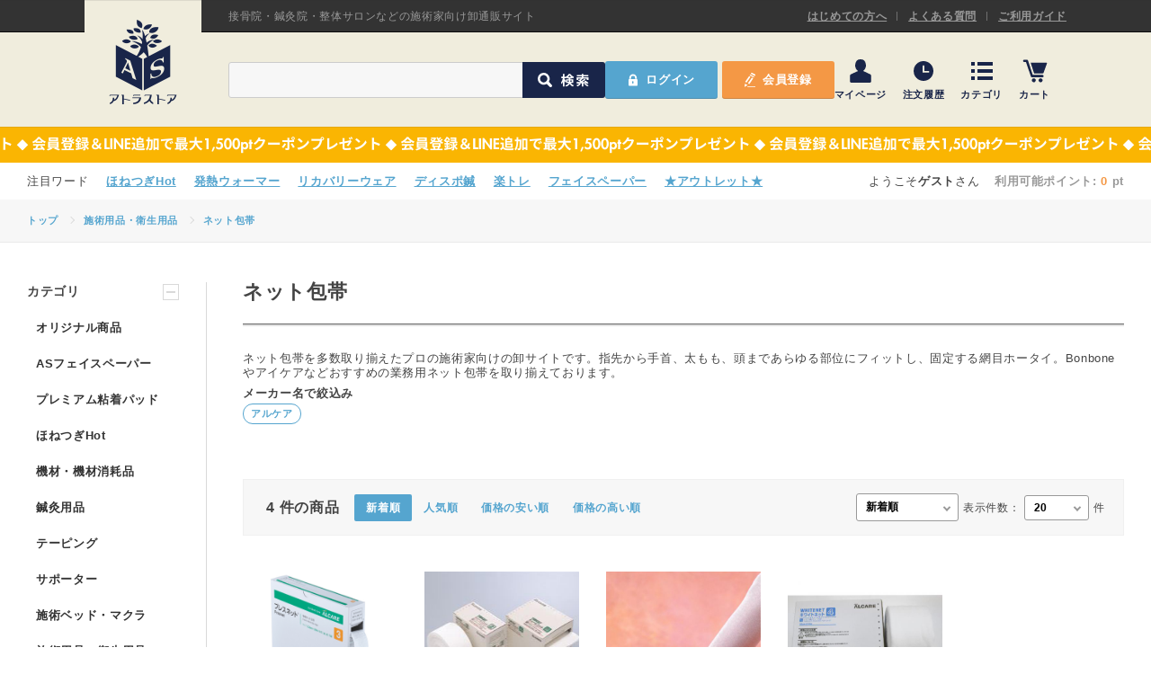

--- FILE ---
content_type: text/html; charset=UTF-8
request_url: https://www.artra-store.com/products/?category=15&sortorder=created-desc&p=1
body_size: 18064
content:
<!DOCTYPE html>
<html>
<head>
            <!-- Google Tag Manager -->
        <script>(function(w,d,s,l,i){w[l]=w[l]||[];w[l].push({'gtm.start':
        new Date().getTime(),event:'gtm.js'});var f=d.getElementsByTagName(s)[0],
        j=d.createElement(s),dl=l!='dataLayer'?'&l='+l:'';j.async=true;j.src=
        '//www.googletagmanager.com/gtm.js?id='+i+dl;f.parentNode.insertBefore(j,f);
        })(window,document,'script','dataLayer','GTM-5W36K3');</script>
        <!-- End Google Tag Manager -->
    <meta http-equiv="X-UA-Compatible" content="IE=edge">
<meta charset="utf-8">
<title>ネット包帯｜アトラストア 鍼灸接骨院向け卸通販サイト</title>
<meta name="description" content="ネット包帯を多数取り揃えたプロの施術家向けの卸サイトです。指先から手首、太もも、頭まであらゆる部位にフィットし、固定する網目ホータイ。Bonboneやアイケアなどおすすめの業務用ネット包帯を取り揃えております。" />
<meta name="keywords" content="ネット包帯,網目ホータイ,接骨院,整骨院,鍼灸院,卸,卸通販,プロ向け,プロユース" />
<meta name="author" content="アトラグループ株式会社">
<meta name="viewport" content="width=device-width, initial-scale=1">
<meta property="og:type" content="article">
<meta property="og:title" content="ネット包帯｜アトラストア 鍼灸接骨院向け卸通販サイト">
<meta property="og:url" content="https://www.artra-store.com/">
<meta property="og:description" content="ネット包帯を多数取り揃えたプロの施術家向けの卸サイトです。指先から手首、太もも、頭まであらゆる部位にフィットし、固定する網目ホータイ。Bonboneやアイケアなどおすすめの業務用ネット包帯を取り揃えております。}>">


<meta name="format-detection" content="telephone=no">

<link href="https://artrastore.blob.core.windows.net/as-blob1/assets/css/style.css" rel="stylesheet" type="text/css">
<link rel="stylesheet" href="https://cdnjs.cloudflare.com/ajax/libs/Swiper/4.0.7/css/swiper.min.css">

<link rel="icon" href="https://artrastore.blob.core.windows.net/as-blob1/as/common/img/favicon.ico">

<link href="https://www.artra-store.com/products/?category=15&amp;sortorder=created-desc" rel="canonical" >
<link href="https://artrastore.blob.core.windows.net/as-blob1/assets/css/style_second.css?v=202305" media="screen" rel="stylesheet" type="text/css" >
<!-- $META -->
<style type="text/css" media="screen">
<!--

-->
</style>
<style type="text/css" media="screen">
<!--
.category-description {
				font-size:1.0em; 
				margin-top:5px; 
				margin-bottom: 5px;
				line-height: 125%;
			}
-->
</style>
<style type="text/css" media="screen">
<!--
			#maker-brand-list h3.category-group-head {
				margin-bottom: 2px;
				font-size: 13px;
			}
			#maker-brand-list {
				height: 105px;
				overflow-y: hidden;
			}
			#maker-brand-list ul{
				line-height: 120%;
			}
			#maker-brand-list ul li{
				display: inline-block;
				margin-right: 2.6rem;
				margin-bottom: 5px;
			}
			#maker-brand-list ul li a{
				color: #55a5cf;
    			text-decoration: none;
			}
			#maker-brand-list ul li {
				display: inline-block;
				margin-right: 0.8rem;
				margin-bottom: 5px;
			}
			#maker-brand-list ul li a {
				color: #55a5cf;
				text-decoration: none;
				display: inline-block;
				border: 1px solid #55a5cf;
				padding: 0.3rem 0.8rem 0.3rem 0.8rem;
				border-radius: 2em;
				font-size: 0.85em;
			}
			#maker-brand-list ul li a:hover {
				background-color: #55a5cf;
				color: white;
			}
			
-->
</style>
<style type="text/css" media="screen">
<!--
.item-sort-quantity span{
                        padding-left: 5px;
                        padding-right: 5px;
                    }
-->
</style>
<style type="text/css" media="screen">
<!--
.outlet {
    color: red;
    font-weight: bolder;
}
-->
</style>
<style type="text/css" media="screen">
<!--
#banner-belt-492 { background-image: url(https://artrastore.blob.core.windows.net/as-blob1/banner/260106/16/021b.jpg);}
-->
</style>
<style type="text/css" media="screen">
<!--
.login-error-message {
        display: none;
        margin-bottom: 10px;
    }
-->
</style>
<style type="text/css" media="screen">
<!--
#as-loading {
    position: fixed;
    width: 100%;
    height: 100%;
    top: 0;
    left: 0;
    display: none;
    justify-content: center;
    align-items: center;
    background: rgba(0 0 0 / 0.5);
    z-index: 100;
    overflow: hidden;
}
#as-loading-spin-wrap {
    position: relative;
    width: 64px;
    height: 64px;
    border-radius: 32px;
}
.as-loading-spin-bg {
    width: 100%;
    height: 100%;
    border-radius: 32px;
    border: 8px solid rgba(255 255 255 / 0.2);
    border-top-color: #FFF;
    animation: spin 1s infinite linear;
}
@keyframes spin { 
    100% { 
    transform: rotate(360deg); 
    } 
}
-->
</style>

</head>
<body id="top">
            <!-- Google Tag Manager (noscript) -->
        <noscript><iframe src="//www.googletagmanager.com/ns.html?id=GTM-5W36K3" 
        height="0" width="0" style="display:none;visibility:hidden"></iframe></noscript>
        <!-- End Google Tag Manager (noscript) -->
    

<div id="contain">
    
    <header>
        
        <div id="header">
                        <div class="header-top">
                <div class="header-top-wrap content-wrap flex">
                    <p class="header-top-head">接骨院・鍼灸院・整体サロンなどの施術家向け卸通販サイト</p>
                                        <a href="/beginner/" class="header-top-link" title="はじめての方へ">はじめての方へ</a><a href="/faq/" class="header-top-link" title="よくある質問">よくある質問</a><a href="/guide/" class="header-top-link" title="ご利用ガイド">ご利用ガイド</a>
                </div>
            </div>
                        
            <div id="header-middle" class="header-middle">
                <div class="header-middle-wrap content-wrap flex">
                                        <a href="/" class="header-middle-logo" title="アトラストア"><picture><source media="(max-width: 576px)" srcset="https://artrastore.blob.core.windows.net/as-blob1/assets/img/header_logo_s.svg"><img src="https://artrastore.blob.core.windows.net/as-blob1/assets/img/header_logo.png" class="header-logo" width="76" height="94" alt="アトラストア"/></picture></a>
                    <form class="header-middle-form" method="get" action="/products"><input type="text" name="keyword" class="header-middle-input"><input type="submit" name="search" class="header-middle-submit" value="検索"></form>
                        
                                                            <div class="header-middle-btn-wrap flex">
                    <a data-href="/products/?category=15&amp;sortorder=created-desc&amp;p=1" class="header-middle-btn btn-login" title="ログイン">ログイン</a>
                    <a href="/registration/back/" class="header-middle-btn btn-regist" title="会員登録">会員登録</a>
                    </div>
                                        <ul class="header-middle-nav flex">
                        
                                                                        <li class="header-nav-li-mypage"><a data-href="/mypage/" class="header-nav-mypage link-login" title="マイページ">マイページ</a></li>
                        <li class="header-nav-li-history"><a data-href="/mypage/history/" class="header-nav-history link-login" title="注文履歴">注文履歴</a></li>
                                                <li class="header-nav-li-category">
                            <a href="" class="header-nav-category" title="カテゴリ">カテゴリ</a>
                            <div id="header-nav-category-list-wrap">
                                <ul class="header-nav-category-list flex">
                                                                                                    <li><a href="/products/?category=782" class="header-menu-link" title="オリジナル商品">オリジナル商品</a></li>
                                                                    <li><a href="/products/?category=779" class="header-menu-link" title="ASフェイスペーパー">ASフェイスペーパー</a></li>
                                                                    <li><a href="/products/?category=780" class="header-menu-link" title="プレミアム粘着パッド">プレミアム粘着パッド</a></li>
                                                                    <li><a href="/products/?category=781" class="header-menu-link" title="ほねつぎHot">ほねつぎHot</a></li>
                                                                    <li><a href="/products/?category=52" class="header-menu-link" title="機材・機材消耗品">機材・機材消耗品</a></li>
                                                                    <li><a href="/products/?category=59" class="header-menu-link" title="鍼灸用品">鍼灸用品</a></li>
                                                                    <li><a href="/products/?category=34" class="header-menu-link" title="テーピング">テーピング</a></li>
                                                                    <li><a href="/products/?category=2" class="header-menu-link" title="サポーター">サポーター</a></li>
                                                                    <li><a href="/products/?category=618" class="header-menu-link" title="施術ベッド・マクラ">施術ベッド・マクラ</a></li>
                                                                    <li><a href="/products/?category=11" class="header-menu-link" title="施術用品・衛生用品">施術用品・衛生用品</a></li>
                                                                    <li><a href="/products/?category=19" class="header-menu-link" title="院内設備・院内備品">院内設備・院内備品</a></li>
                                                                    <li><a href="/products/?category=517" class="header-menu-link" title="院内消耗品">院内消耗品</a></li>
                                                                    <li><a href="/products/?category=30" class="header-menu-link" title="健康器具・販売商品">健康器具・販売商品</a></li>
                                                                    <li><a href="/products/?category=502" class="header-menu-link" title="ポスター・チラシ類">ポスター・チラシ類</a></li>
                                                                    <li><a href="/products/?category=266" class="header-menu-link" title="事務用品・日用品">事務用品・日用品</a></li>
                                                                    <li><a href="/products/?category=575" class="header-menu-link" title="A-COMS">A-COMS</a></li>
                                                                    <li><a href="/products/?category=668" class="header-menu-link" title="【楽トレ】機器付属品">【楽トレ】機器付属品</a></li>
                                
                                                                <li><a href="/products/?mode=outlet" class="header-menu-link outlet" title="アウトレット" style="color:red;">アウトレット</a></li>
                                </ul>
                            </div>
                        </li>
                        <li class="header-nav-li-search"><a href="" class="header-nav-search" title="検索">検索</a></li>
                        <li class="header-nav-li-cart"><a href="/order/cart/view/" class="header-nav-cart" title="カート">カート</a></li>
                        <li class="header-nav-li-menu"><a href="" class="header-nav-menu" title="メニュー">メニュー</a></li>
                    </ul>
                </div>
            </div>
            
                        <div id="header-pr" class="header-pr">
                                <a id="banner-belt-492" href="/default/index/information/id/673/?from=top_main" target="_blank" class="header-pr-link" title="会員登録＆LINE追加で最大1,500ptクーポンプレゼント"></a>
                                            </div>
            
            <form method="get" action="/products" class="header-middle-form"><input type="text" name="keyword" class="header-middle-input"><input type="submit" name="search" class="header-middle-submit" value="検索"></form>
            
                        
            <div id="header-word" class="header-word">
                <div class="content-wrap flex">
                    <ul class="header-word-list flex">
                                                                                                                                                                                                <li><a href="/products/detail/id/23871/?from=top_main" target="_blank">ほねつぎHot</a></li>                                                <li><a href="https://www.artra-store.com/products?keyword=%E7%99%BA%E7%86%B1%E3%82%A6%E3%82%A9%E3%83%BC%E3%83%9E%E3%83%BC&amp;search=%E6%A4%9C%E7%B4%A2&amp;from=top_main" target="_blank">発熱ウォーマー</a></li>                                                                                                                                                                                                                                                                                                <li><a href="https://www.artra-store.com/products?keyword=%E3%83%AA%E3%82%AB%E3%83%90%E3%83%AA%E3%83%BC%E3%82%A6%E3%82%A7%E3%82%A2&amp;search=%E6%A4%9C%E7%B4%A2&amp;from=top_main" target="_blank">リカバリーウェア</a></li>                                                                                                                                                                                                                                                                                                                                                                                                                                                <li><a href="/products/?category=62&amp;from=top_main" target="_blank">ディスポ鍼</a></li>                                                                                                                                                                                                                                                                                                                                                                                                                                                                                                                                                                                                <li><a href="/products?category=616&amp;from=top_main" target="_blank">楽トレ</a></li>                                                                                                <li><a href="https://www.artra-store.com/products/?category=596&amp;from=top_main" target="_blank">フェイスペーパー</a></li>                                                <li><a href="/products/?mode=outlet&amp;from=top_main" target="_blank">★アウトレット★</a></li>                                                                                                                                                                                                                                                                                                                                            </ul>
                    
                    <div id="header-user" class="header-user">
                        <p class="header-user-name-wrap">ようこそ<span class="header-user-name">ゲスト</span>さん</p>
                        <p class="header-user-point">利用可能ポイント: <strong>0</strong> pt</p>
                    </div>
                </div>
            </div>
                    </div>
        
    </header>
    
    
    <main>
        
        <div class="breadcrumb-wrap">
	<ul class="breadcrumb-list content-wrap flex">
		<li><a href="/">トップ</a></li>
				<li><a href="/products/?category=11">施術用品・衛生用品</a></li>
				<li><a href="/products/?category=15">ネット包帯</a></li>
			</ul>
</div>

<div id="main-content" class="second-content second-category">
	
	<div class="main-content-wrap content-wrap flex">
		<div id="main-content-right">
			<h1 class="second-content-head second-category-head">
																ネット包帯&nbsp;																							</h1>

			<h2 class="category-description">ネット包帯を多数取り揃えたプロの施術家向けの卸サイトです。指先から手首、太もも、頭まであらゆる部位にフィットし、固定する網目ホータイ。Bonboneやアイケアなどおすすめの業務用ネット包帯を取り揃えております。</h2>			
						<div id="maker-brand-list"><ul></ul></div>
									
			
									
			<div class="second-content-item-list-wrap">
				
				<div class="second-content-item-sort flex">
					<p class="item-sort-quantity"><span>4</span>件の商品</p>
                    					<ul class="item-sort-list flex">
						<li class="current"><a href="/products/?category=15&amp;sortorder=created-desc">新着順</a></li>
						<li><a href="/products/?category=15&amp;sortorder=sales_count-desc">人気順</a></li>
						<li><a href="/products/?category=15&amp;sortorder=price-asc">価格の安い順</a></li>
						<li><a href="/products/?category=15&amp;sortorder=price-desc">価格の高い順</a></li>
					</ul>
					<a href="" id="item-sort-filter-btn">絞り込み</a>
					<p class="item-sort-select item-select-box item-sort-select-smp">
						<select class="item-select" id="opt-sort-selector">
							<option  selected="true" value="created-desc">新着順</option>
							<option  value="sales_count-desc">人気順</option>
							<option  value="price-asc">価格の安い順</option>
							<option  value="price-desc">価格の高い順</option>
						</select>
					</p>
										<div class="item-sort-display flex">
						<p>表示件数：</p>
						<p class="item-sort-select item-select-box">
							<select id="opt-item-select" class="item-select">
								<option value="20">20</option>
								<option value="40">40</option>
								<option value="60">60</option>
							</select></p>
						<p>件</p>
					</div>
									</div>

				<ul class="second-content-item-list flex">
                    					<li data-pid="3466" class="">
						<p class="second-content-item-img">
                            <img data-src="https://artrastore.blob.core.windows.net/as-blob1/product/240904/16/8de0.png"  base_path="product/" width="264" height="188" class="lazyload" alt="プレスネット 伸縮ネット包帯（アルケア）" />
                        </p>
						<p class="second-content-item-title">プレスネット 伸縮ネット包帯（アルケア）</p>
																								<a href="/products/?maker=%E3%82%A2%E3%83%AB%E3%82%B1%E3%82%A2" class="second-content-item-maker" title="アルケア">アルケア</a>						<p class="main-content-item-price-reference-tax-included">704</p>
						
						                        <p class="main-content-item-price-tax-included not-logged-in">AS卸価 ログイン後に表示</p>
                        						<a href="/products/detail/id/3466/#review" class="second-content-item-star flex" title="レビューを見る">
						</a>
						<p class="second-content-item-description"></p>
						<a href="/products/detail/id/3466/" class="second-content-absolute-link" data-pid="3466" title="プレスネット 伸縮ネット包帯（アルケア）"></a>


												
					</li>
                    					<li data-pid="3462" class="">
						<p class="second-content-item-img">
                            <img data-src="https://artrastore.blob.core.windows.net/as-blob1/product/151220/10/4a99.jpg"  base_path="product/" width="264" height="188" class="lazyload" alt="チュービコット 弾力チューブ包帯（アルケア）" />
                        </p>
						<p class="second-content-item-title">チュービコット 弾力チューブ包帯（アルケア）</p>
																								<a href="/products/?maker=%E3%82%A2%E3%83%AB%E3%82%B1%E3%82%A2" class="second-content-item-maker" title="アルケア">アルケア</a>						<p class="main-content-item-price-reference-tax-included">3,036</p>
						
						                        <p class="main-content-item-price-tax-included not-logged-in">AS卸価 ログイン後に表示</p>
                        						<a href="/products/detail/id/3462/#review" class="second-content-item-star flex" title="レビューを見る">
						</a>
						<p class="second-content-item-description">ゴム糸の優れた弾力性により、患部に適度な圧迫を与えることができる弾力チューブ包帯です。</p>
						<a href="/products/detail/id/3462/" class="second-content-absolute-link" data-pid="3462" title="チュービコット 弾力チューブ包帯（アルケア）"></a>


												
					</li>
                    					<li data-pid="3437" class="">
						<p class="second-content-item-img">
                            <img data-src="https://artrastore.blob.core.windows.net/as-blob1/product/151214/19/c103.jpg"  base_path="product/" width="264" height="188" class="lazyload" alt="ストッキネット 綿100％チューブ包帯（アルケア）" />
                        </p>
						<p class="second-content-item-title">ストッキネット 綿100％チューブ包帯（アルケア）</p>
																								<a href="/products/?maker=%E3%82%A2%E3%83%AB%E3%82%B1%E3%82%A2" class="second-content-item-maker" title="アルケア">アルケア</a>						<p class="main-content-item-price-reference-tax-included">2,332</p>
						
						                        <p class="main-content-item-price-tax-included not-logged-in">AS卸価 ログイン後に表示</p>
                        						<a href="/products/detail/id/3437/#review" class="second-content-item-star flex" title="レビューを見る">
						</a>
						<p class="second-content-item-description"></p>
						<a href="/products/detail/id/3437/" class="second-content-absolute-link" data-pid="3437" title="ストッキネット 綿100％チューブ包帯（アルケア）"></a>


												
					</li>
                    					<li data-pid="3434" class="">
						<p class="second-content-item-img">
                            <img data-src="https://artrastore.blob.core.windows.net/as-blob1/product/170125/12/b851.jpg"  base_path="product/" width="264" height="188" class="lazyload" alt="ホワイトネット キャスト下巻包帯（アルケア）" />
                        </p>
						<p class="second-content-item-title">ホワイトネット キャスト下巻包帯（アルケア）</p>
																								<a href="/products/?maker=%E3%82%A2%E3%83%AB%E3%82%B1%E3%82%A2" class="second-content-item-maker" title="アルケア">アルケア</a>						<p class="main-content-item-price-reference-tax-included">3,751</p>
						
						                        <p class="main-content-item-price-tax-included not-logged-in">AS卸価 ログイン後に表示</p>
                        						<a href="/products/detail/id/3434/#review" class="second-content-item-star flex" title="レビューを見る">
						</a>
						<p class="second-content-item-description"></p>
						<a href="/products/detail/id/3434/" class="second-content-absolute-link" data-pid="3434" title="ホワイトネット キャスト下巻包帯（アルケア）"></a>


												
					</li>
                    				</ul>
			</div>
															
			<ul class="second-content-pagenav flex"></ul>

			
												
			<div class="second-content-category-description">
				<p class="category-description-text">
				</p>
				
							</div>
			
					</div>
		
		
		<div id="main-content-left">
		<div class="second-content-category-wrap">
    				
        <div class="second-content-category-group">
            <h3 class="category-group-head"><span>カテゴリ</span><a href="" class="category-group-list-opener open"></a></h3>
            <ul class="category-group-list open">
                        
                                    <li>
                    <a href="/products/?category=782">オリジナル商品</a>
                    </li>
                            
                        
                                    <li>
                    <a href="/products/?category=779">ASフェイスペーパー</a>
                    </li>
                            
                        
                                    <li>
                    <a href="/products/?category=780">プレミアム粘着パッド</a>
                    </li>
                            
                        
                                    <li>
                    <a href="/products/?category=781">ほねつぎHot</a>
                    </li>
                            
                        
                                    <li>
                    <a href="/products/?category=52">機材・機材消耗品</a>
                    </li>
                            
                        
                                    <li>
                    <a href="/products/?category=59">鍼灸用品</a>
                    </li>
                            
                        
                                    <li>
                    <a href="/products/?category=34">テーピング</a>
                    </li>
                            
                        
                                    <li>
                    <a href="/products/?category=2">サポーター</a>
                    </li>
                            
                        
                                    <li>
                    <a href="/products/?category=618">施術ベッド・マクラ</a>
                    </li>
                            
                        
                                    <li class="category-group-current">
                    <a href="/products/?category=11">施術用品・衛生用品</a>
                    <ul class="category-group-list-child">
                                                            <li><a href="/products/?category=14" title="包帯">包帯</a></li>
                                        <li class="selected"><a href="/products/?category=15" title="ネット包帯">ネット包帯</a></li>
                                        <li><a href="/products/?category=16" title="包帯止め・包帯用品">包帯止め・包帯用品</a></li>
                                        <li><a href="/products/?category=12" title="ギブス・固定用品">ギブス・固定用品</a></li>
                                        <li><a href="/products/?category=18" title="バンテージ（厚手包帯）">バンテージ（厚手包帯）</a></li>
                                        <li><a href="/products/?category=730" title="マッサージクリーム">マッサージクリーム</a></li>
                                        <li><a href="/products/?category=731" title="湿布類・温冷シート">湿布類・温冷シート</a></li>
                                        <li><a href="/products/?category=732" title="消毒液・消毒用品">消毒液・消毒用品</a></li>
                                        <li><a href="/products/?category=733" title="石鹸・ハンドソープ">石鹸・ハンドソープ</a></li>
                                        <li><a href="/products/?category=734" title="マスク・衛生用品">マスク・衛生用品</a></li>
                                        </ul>
                    </li>
                            
                        
                                    <li>
                    <a href="/products/?category=19">院内設備・院内備品</a>
                    </li>
                            
                        
                                    <li>
                    <a href="/products/?category=517">院内消耗品</a>
                    </li>
                            
                        
                                    <li>
                    <a href="/products/?category=30">健康器具・販売商品</a>
                    </li>
                            
                        
                                    <li>
                    <a href="/products/?category=502">ポスター・チラシ類</a>
                    </li>
                            
                        
                                    <li>
                    <a href="/products/?category=266">事務用品・日用品</a>
                    </li>
                            
                        
                                    <li>
                    <a href="/products/?category=575">A-COMS</a>
                    </li>
                            
                        
                                    <li>
                    <a href="/products/?category=668">【楽トレ】機器付属品</a>
                    </li>
                            
                        <li><a href="/products/?mode=outlet" class="outlet" style="color:red;" title="アウトレット">アウトレット</a></li>
            </ul>
        </div>
    </div>
<div class="second-content-category-close"><a href="" id="category-close-btn"></a></div>
					</div>
	</div>
	
		    <div class="second-content-special content-wrap">
		<ul id="main-content-special-short" class="flex">
						<li>
				<p class="main-content-special-short-img"><img class="lazyload" data-src="https://artrastore.blob.core.windows.net/as-blob1/banner/251107/18/99c6.jpg" width="326" height="190" alt=""></p>
				<div class="main-content-special-short-info">
					<p class="main-content-special-short-title">フェイスペーパー</p>
					<p class="main-content-special-short-text">
使い捨てで衛生的！
コスパ・肌触り良しのオリジナルフェイスペーパーはこちら</p>
				</div>
				<a href="https://www.artra-store.com/products/?category=779&amp;from=top_special" target="_blank" class="main-content-absolute-link" title="フェイスペーパー"></a>
			</li>
						<li>
				<p class="main-content-special-short-img"><img class="lazyload" data-src="https://artrastore.blob.core.windows.net/as-blob1/banner/251107/18/2bdf.jpg" width="326" height="190" alt=""></p>
				<div class="main-content-special-short-info">
					<p class="main-content-special-short-title">プレミアム粘着パッド</p>
					<p class="main-content-special-short-text">最高峰の使用感をご体感ください。</p>
				</div>
				<a href="https://www.artra-store.com/products/detail/id/28066/?from=top_special" target="_blank" class="main-content-absolute-link" title="プレミアム粘着パッド"></a>
			</li>
						<li>
				<p class="main-content-special-short-img"><img class="lazyload" data-src="https://artrastore.blob.core.windows.net/as-blob1/banner/250805/18/9c41.jpg" width="326" height="190" alt=""></p>
				<div class="main-content-special-short-info">
					<p class="main-content-special-short-title">ほねつぎHot</p>
					<p class="main-content-special-short-text">リピーター続出！関節の違和感に注目の温感マッサージクリーム</p>
				</div>
				<a href="https://www.artra-store.com/products/detail/id/23871/?from=top_special" target="_blank" class="main-content-absolute-link" title="ほねつぎHot"></a>
			</li>
						<li>
				<p class="main-content-special-short-img"><img class="lazyload" data-src="https://artrastore.blob.core.windows.net/as-blob1/banner/251107/18/2707.jpg" width="326" height="190" alt=""></p>
				<div class="main-content-special-short-info">
					<p class="main-content-special-short-title">5本指インソール</p>
					<p class="main-content-special-short-text">
たったの15分で完成！
特別な機材や初期投資も不要</p>
				</div>
				<a href="https://www.artra-store.com/products/detail/id/29549/?from=top_special" target="_blank" class="main-content-absolute-link" title="5本指インソール"></a>
			</li>
						<li>
				<p class="main-content-special-short-img"><img class="lazyload" data-src="https://artrastore.blob.core.windows.net/as-blob1/banner/240409/13/a09f.jpg" width="326" height="190" alt=""></p>
				<div class="main-content-special-short-info">
					<p class="main-content-special-short-title">高田ベッド</p>
					<p class="main-content-special-short-text">オリジナルベッド・施術ベッド・額マクラなどを卸価格で販売中！</p>
				</div>
				<a href="/takadabed/exclusive_list.html?from=top_special" target="_blank" class="main-content-absolute-link" title="高田ベッド"></a>
			</li>
						<li>
				<p class="main-content-special-short-img"><img class="lazyload" data-src="https://artrastore.blob.core.windows.net/as-blob1/banner/230710/10/a589.jpg" width="326" height="190" alt=""></p>
				<div class="main-content-special-short-info">
					<p class="main-content-special-short-title">ディスポ鍼・鍼</p>
					<p class="main-content-special-short-text">セイリン、ユニコ、SARASA、ファロス、I&#039;SSHIN他</p>
				</div>
				<a href="https://www.artra-store.com/products/?category=62&amp;from=top_special" target="_blank" class="main-content-absolute-link" title="ディスポ鍼・鍼"></a>
			</li>
					</ul>
	</div>	
			<div class="second-content-recent-relation content-wrap">
		<h2 class="recent-relation-head">最近チェックした商品</h2>
		
    <div id="recent-slide-item" class="swiper-container">
        <ul class="second-content-item-list recent swiper-wrapper">
            		</ul>

        <div class="swiper-button-prev"></div>
        <div class="swiper-button-next"></div>
	</div>
</div>
</div>
        
    </main>
    
    
    <footer>
        
        <div id="footer">
                        <div class="content-pagetop content-wrap"><a href="#top"><img src="https://artrastore.blob.core.windows.net/as-blob1/assets/img/img_pagetop.png" width="100" height="20" alt=""/></a></div>
            
            <div id="footer-category-select">
                <div class="content-wrap">
                    <h3 class="main-content-head"><span><a href="/maker/view/list/">メーカー</a>から選ぶ</span></h3>
                    <ul class="footer-category-select-list flex">
                                                                <li><a href="/products/?maker=%E3%83%80%E3%82%A4%E3%83%A4%E5%B7%A5%E6%A5%AD">ダイヤ工業</a></li>
                                                                                    <li><a href="/products/?maker=%E6%97%A5%E6%9C%AC%E3%83%A1%E3%83%87%E3%82%A3%E3%83%83%E3%82%AF%E3%82%B9">日本メディックス</a></li>
                                                                                    <li><a href="/products/?maker=%E3%82%BB%E3%82%A4%E3%83%AA%E3%83%B3%2FSEIRIN">セイリン/SEIRIN</a></li>
                                                                                    <li><a href="/products/?maker=%E4%BC%8A%E8%97%A4%E8%B6%85%E7%9F%AD%E6%B3%A2%2FITO-LATER">伊藤超短波/ITO-LATER</a></li>
                                                                                    <li><a href="/products/?maker=Colantotte%EF%BC%8F%E3%82%B3%E3%83%A9%E3%83%B3%E3%83%88%E3%83%83%E3%83%86">Colantotte／コラントッテ</a></li>
                                                                                    <li><a href="/products/?maker=%E9%AB%98%E7%94%B0%E3%83%99%E3%83%83%E3%83%89%E8%A3%BD%E4%BD%9C%E6%89%80">高田ベッド製作所</a></li>
                                                                                    <li><a href="/products/?maker=%E5%A4%A7%E5%92%8C%E6%BC%A2%2FDAIWAKAN">大和漢/DAIWAKAN</a></li>
                                                                                    <li><a href="/products/?maker=%E3%82%A2%E3%83%AB%E3%82%B1%E3%82%A2">アルケア</a></li>
                                                                                    <li><a href="/products/?maker=%E3%82%AA%E3%83%AB%E3%83%95%E3%82%A3%E3%83%83%E3%83%88%2Forfit">オルフィット/orfit</a></li>
                                                                                    <li><a href="/products/?maker=%E3%83%A6%E3%83%8B%E3%82%B3%2FUNICO">ユニコ/UNICO</a></li>
                                                                                    <li><a href="/products/?maker=%E3%83%9F%E3%83%A5%E3%83%BC%E3%83%A9%E3%83%BC%2FMUELLER">ミューラー/MUELLER</a></li>
                                                                                    <li><a href="/products/?maker=bonbone%2F%E3%83%9C%E3%83%B3%E3%83%9C%E3%83%BC%E3%83%B3">bonbone/ボンボーン</a></li>
                                                                                    <li><a href="/products/?maker=%E3%83%9E%E3%82%AF%E3%83%80%E3%83%93%E3%83%83%E3%83%89%2FMCDAVID">マクダビッド/MCDAVID</a></li>
                                                                                    <li><a href="/products/?maker=%E3%83%8B%E3%83%88%E3%83%AA%E3%83%BC%E3%83%88%2FNITREAT">ニトリート/NITREAT</a></li>
                                                                                    <li><a href="/products/?maker=%E3%81%BB%E3%81%AD%E3%81%A4%E3%81%8E%E3%83%84%E3%83%BC%E3%83%AB">ほねつぎツール</a></li>
                                                                                    <li><a href="/products/?maker=HATA">HATA</a></li>
                                                                                    <li><a href="/products/?maker=%E8%A5%BF%E5%B0%BE%E8%A1%9B%E7%94%9F%E6%9D%90%E6%96%99">西尾衛生材料</a></li>
                                                            </ul>
                </div>
            </div>

            <div id="footer-category-select">
                <div class="content-wrap">
                    <h3 class="main-content-head"><span><a href="/category/view/list/">カテゴリ</a>から選ぶ</span></h3>
                    <ul class="footer-category-select-list flex">
                                                                <li><a href="/products/?category=782">オリジナル商品</a></li>
                                            <li><a href="/products/?category=779">ASフェイスペーパー</a></li>
                                            <li><a href="/products/?category=780">プレミアム粘着パッド</a></li>
                                            <li><a href="/products/?category=781">ほねつぎHot</a></li>
                                            <li><a href="/products/?category=52">機材・機材消耗品</a></li>
                                            <li><a href="/products/?category=59">鍼灸用品</a></li>
                                            <li><a href="/products/?category=34">テーピング</a></li>
                                            <li><a href="/products/?category=2">サポーター</a></li>
                                            <li><a href="/products/?category=618">施術ベッド・マクラ</a></li>
                                            <li><a href="/products/?category=11">施術用品・衛生用品</a></li>
                                            <li><a href="/products/?category=19">院内設備・院内備品</a></li>
                                            <li><a href="/products/?category=517">院内消耗品</a></li>
                                            <li><a href="/products/?category=30">健康器具・販売商品</a></li>
                                            <li><a href="/products/?category=502">ポスター・チラシ類</a></li>
                                            <li><a href="/products/?category=266">事務用品・日用品</a></li>
                                            <li><a href="/products/?category=575">A-COMS</a></li>
                                            <li><a href="/products/?category=668">【楽トレ】機器付属品</a></li>
                                        </ul>
                </div>
            </div>
            
            <div id="footer-nav">
                <div class="content-wrap">
                    <ul class="footer-nav-list footer-nav-list-top">
                        <li><a href="/category/view/list/">カテゴリから選ぶ</a></li>
                        <li><a href="/maker/">メーカー<i>・ブランド</i>から選ぶ</a></li>
                        <li><a href="/products/">人気商品から選ぶ</a></li>
                        <li><a href="/mypage/history/">注文履歴から再注文</a></li>
                    </ul>
                    <ul class="footer-nav-list footer-nav-list-bottom">
                        <li><a href="/login/" class="link-login">ログイン</a></li>
                        <li><a href="/registration/back/">会員登録</a></li>
                        <li><a href="/guide/">ご利用ガイド</a></li>
                                                <li><a href="/faq/">お問い合わせ</a></li>
                        <li><a href="https://www.artra-group.co.jp/policy.php" target="_blank">プライバシーポリシー</a></li>
                        <li><a href="/terms/">ご利用規約</a></li>
                        <li><a href="/transactions/">特定商取引法に基づく表記</a></li>
                        <!--<li><a href="">医療機器販売に関する表示</a></li>-->
                    </ul>
                </div>
            </div>
                        
            <div id="footer-bottom">
                <div class="content-wrap footer-bottom-wrap flex">
                    <p class="footer-bottom-qr"><img src="https://artrastore.blob.core.windows.net/as-blob1/assets/img/footer_qr.png" width="85" height="85" alt=""/></p>
                    <div class="footer-bottom-copyright">
                        <p class="footer-bottom-copy-top">アトラストアは、接骨院、鍼灸院、整体サロンなどの<br class="smpbr">施術家向け卸通販サイトです。</p>
                        <p class="footer-bottom-copy-bottom">&copy;Artra Group Corporation All Rights Reserved.</p>
                    </div>
                    <div class="footer-bottom-certification flex">
                        <form action="https://sitesealinfo.pubcert.jprs.jp/SiteSealReference" name="SiteSealReference" method="post" target="_blank">
                            <input type="image" name="Sticker" src="/as/img/jprs_siteseal.png" alt="siteseal" oncontextmenu="return false;">
                            <input type="hidden" name="certificateCn" value="artra-store.com">
                            <input type="hidden" name="certificateClass" value="OV">
                        </form>
                        <p class="footer-bottom-cert-jpx"><img class="lazyload" data-src="/as/common/img/footer/ico_jpx01.png" alt="JPX" width="64" height="70"></p>
                        <p class="footer-bottom-cert-mark"><a href="https://privacymark.jp/"><img class="lazyload" data-src="https://www.artra-group.co.jp/img/right_contents/p_mark.png" alt="Pマーク" width="58" height="58"></a></p>
                    </div>
                </div>
            </div>
            
        </div>
        
    </footer>
    
    <div id="header-menu">
        <div id="header-menu-user" class="header-menu-content">
            <p class="header-user-name-wrap">ようこそ<span class="header-user-name">ゲスト</span>さん</p>
            <!--<p class="header-user-id">123456</p>-->
            <p class="header-user-point">利用可能ポイント: <strong>0</strong> pt</p>
        </div>

                <div id="header-menu-btn" class="flex">
            <a href="/login/" class="header-middle-btn btn-login" title="ログイン">ログイン</a>
            <a href="/registration/back/" class="header-middle-btn btn-regist" title="会員登録">会員登録</a>
        </div>
        
        <ul class="header-menu-nav flex">
                    <li class="header-nav-li-cart"><a href="/order/cart/view/" class="header-nav-cart" title="カート">カート</a></li>
        </ul>

        <div id="header-menu-select" class="header-menu-group">
            <p class="header-menu-title">商品を選ぶ</p>
            <div id="header-menu-category">
                <a href="/category/view/list/" class="header-menu-group-btn active">カテゴリから選ぶ</a>
                <ul class="header-menu-list active flex">
                                                    <li><a href="/products/?category=782" class="header-menu-link" title="オリジナル商品">オリジナル商品</a></li>
                                    <li><a href="/products/?category=779" class="header-menu-link" title="ASフェイスペーパー">ASフェイスペーパー</a></li>
                                    <li><a href="/products/?category=780" class="header-menu-link" title="プレミアム粘着パッド">プレミアム粘着パッド</a></li>
                                    <li><a href="/products/?category=781" class="header-menu-link" title="ほねつぎHot">ほねつぎHot</a></li>
                                    <li><a href="/products/?category=52" class="header-menu-link" title="機材・機材消耗品">機材・機材消耗品</a></li>
                                    <li><a href="/products/?category=59" class="header-menu-link" title="鍼灸用品">鍼灸用品</a></li>
                                    <li><a href="/products/?category=34" class="header-menu-link" title="テーピング">テーピング</a></li>
                                    <li><a href="/products/?category=2" class="header-menu-link" title="サポーター">サポーター</a></li>
                                    <li><a href="/products/?category=618" class="header-menu-link" title="施術ベッド・マクラ">施術ベッド・マクラ</a></li>
                                    <li><a href="/products/?category=11" class="header-menu-link" title="施術用品・衛生用品">施術用品・衛生用品</a></li>
                                    <li><a href="/products/?category=19" class="header-menu-link" title="院内設備・院内備品">院内設備・院内備品</a></li>
                                    <li><a href="/products/?category=517" class="header-menu-link" title="院内消耗品">院内消耗品</a></li>
                                    <li><a href="/products/?category=30" class="header-menu-link" title="健康器具・販売商品">健康器具・販売商品</a></li>
                                    <li><a href="/products/?category=502" class="header-menu-link" title="ポスター・チラシ類">ポスター・チラシ類</a></li>
                                    <li><a href="/products/?category=266" class="header-menu-link" title="事務用品・日用品">事務用品・日用品</a></li>
                                    <li><a href="/products/?category=575" class="header-menu-link" title="A-COMS">A-COMS</a></li>
                                    <li><a href="/products/?category=668" class="header-menu-link" title="【楽トレ】機器付属品">【楽トレ】機器付属品</a></li>
                
                                <li><a href="/products/?mode=outlet" class="header-menu-link outlet" title="アウトレット" style="color:red;">アウトレット</a></li>
                </ul>
            </div>
            <div id="header-menu-maker">
                <a href="/maker/" class="header-menu-group-btn">メーカー・ブランドから選ぶ</a>
                <ul class="header-menu-list flex">
                    <li><a class="header-menu-link" href="/products/?maker=%e3%83%80%e3%82%a4%e3%83%a4%e5%b7%a5%e6%a5%ad%e6%a0%aa%e5%bc%8f%e4%bc%9a%e7%a4%be">ダイヤ工業”株式会社</a></li>
                    <li><a class="header-menu-link" href="/products/?maker=%e3%82%bb%e3%82%a4%e3%83%aa%e3%83%b3">セイリン</a></li>
                    <li><a class="header-menu-link" href="/products/?maker=%E6%97%A5%E9%80%B2%E5%8C%BB%E7%99%82%E5%99%A8%E6%A0%AA%E5%BC%8F%E4%BC%9A%E7%A4%BE">ユニコ</a></li>
                    <li><a class="header-menu-link" href="/products/?maker=%E3%83%9F%E3%83%A5%E3%83%BC%E3%83%A9%E3%83%BC%E3%82%B8%E3%83%A3%E3%83%91%E3%83%B3%E6%A0%AA%E5%BC%8F%E4%BC%9A%E7%A4%BE">ミューラー</a></li>
                    <li><a class="header-menu-link" href="/products/?maker=%E6%97%A5%E6%9D%B1%E3%83%A1%E3%83%87%E3%82%A3%E3%82%AB%E3%83%AB%E6%A0%AA%E5%BC%8F%E4%BC%9A%E7%A4%BE">ニトリート</a></li>
                    <li><a class="header-menu-link" href="/products/?maker=%E6%A0%AA%E5%BC%8F%E4%BC%9A%E7%A4%BE%E3%83%93%E3%83%A5%E3%83%BC%E3%83%86%E3%82%A3%E3%82%AC%E3%83%AC%E3%83%BC%E3%82%B8">ビューティガレージ</a></li>
                    <li><a class="header-menu-link" href="/products/?category=620">高田ベッド</a></li>
                </ul>
            </div>
        </div>
        
        <div id="header-menu-support" class="header-menu-group">
                        <ul class="header-menu-list active flex">
                <li><a href="/beginner/" class="header-menu-link" title="初めての方へ">初めての方へ</a></li>
                <li><a href="/faq/" class="header-menu-link" title="よくある質問">よくある質問</a></li>
                <li><a href="/guide/" class="header-menu-link" title="ご利用ガイド">ご利用ガイド</a></li>
                <li><a href="https://www.artra-group.co.jp/policy.php" class="header-menu-link" target="_blank" title="プライバシーポリシー">プライバシーポリシー</a></li>
                <li><a href="/terms/" class="header-menu-link" title="ご利用規約">ご利用規約</a></li>
                <li><a href="/transactions/" class="header-menu-link" title="特定商取引法に基づく表記">特定商取引法に基づく表記</a></li>
            </ul>
        </div>

    </div>
    
    <a href="" id="header-menu-close"><img src="https://artrastore.blob.core.windows.net/as-blob1/assets/img/header_menu_close.svg" alt=""/></a>
    
    <div id="header-menu-bg"></div>
    
    <div id="login-form">
        <div class="login-form-inner">

            <div class="login-form-inner-scroll">
                <div class="login-form-inner-wrap">
                    <input id="next-url" type="hidden" name="_next_url_" value="/" />

            		<p class="login-head">ログイン</p>

                    <div class="login-form-box-wrap">
                        <a href="" class="login-head login-head-toggle open" title="アトラストアIDでログイン">アトラストアIDでログイン</a>
                        <div class="login-form-box">
                            <p id="login-error-message" class="login-error-message"></p>
                            <div id="formLogin">
                <label for="email">ログインID</label>
                <input autocomplete="off" required="" type="text" name="_loginid_" id="email" value="" class="text ui-widget-content ui-corner-all">
                <label for="password">パスワード</label>
                <input autocomplete="off" required="" type="password" name="_password_" id="password" value="" class="text ui-widget-content ui-corner-all">
                <input type="hidden" name="_login_" value="1">

                <button type="submit" id="btn-login" tabindex="-1" value="ログイン" class="btn-login">ログイン</button>
                            </div>
            <p class="login-link">
                                <a href="/reminder/">ログインID・パスワードをお忘れの方</a>
            </p>
                        </div>
            </div>
            
                    <div class="regist-box-wrap">
                        <p class="regist-box-head">はじめてご利用の方</p>
                        <a href="/registration/back/" class="header-middle-btn btn-regist" title="会員登録">会員登録</a>
                    </div>

                    <p class="login-form-inner-attention">※当サイトは施術者向けの卸通販サイトです。一般の方への小売りは行っておりません。また、鍼灸用品は、有資格者の方へのみ販売しています。</p>

                    <div class="login-form-box-wrap">
                        <a href="" class="login-head login-head-toggle" title="A-COMSログイン情報でログイン">A-COMS<i>ログイン</i>情報でログイン</a>
                        <div class="login-form-box">
                            <p class="login-form-inner-attention" style="margin: 0.3em;"><strong>※個人請求版A-COMSをご利用の方はログインできません。</strong><br />
                                アトラストアIDからログインをお願いします。アトラストアIDをお持ちでない方は、<a href="/registration/">新規会員登録</a>をお願いします。</p>
                            <p id="acoms-login-error-message" class="login-error-message"></p>
                            <div id="formAcoms">
                                <label for="acomsnum">施術所番号</label>
                                <input autocomplete="off" required="" type="text" name="_acoms_loginid_" id="acomsnum" value="" class="text ui-widget-content ui-corner-all">
                                <label for="acomsuser">ユーザーID</label>
                                <input autocomplete="off" required="" type="text" name="_acoms_password_" id="acomsuser" value="" class="text ui-widget-content ui-corner-all">
                                <label for="acompassword">パスワード</label>
                                <input autocomplete="off" required="" type="password" name="_acoms_login_password_" id="acomspassword" value="" class="text ui-widget-content ui-corner-all">
                                <input type="hidden" name="_acoms_v2_login_" value="1">

                                <button type="submit" id="btn-login-acoms" tabindex="-1" value="ログイン" class="btn-login">ログイン</button>
                            </div>
                        </div>
                    </div>

        </div>
                <a href="" id="login-close"><img src="https://artrastore.blob.core.windows.net/as-blob1/assets/img/login-close.svg" alt=""></a>
    </div>
    
        </div>
    </div>
            </div>

<div id="as-loading">
        <div id="as-loading-spin-wrap">
            <div class="as-loading-spin-bg"></div>
        </div>
    </div>

<script src="https://cdnjs.cloudflare.com/ajax/libs/jquery/2.1.1/jquery.min.js"></script>
<script src="https://cdn.jsdelivr.net/npm/lazyload@2.0.0-rc.2/lazyload.min.js"></script>
<script type="text/javascript">
    //<!--
$('.gloval-navi').removeClass('active')    //-->
</script>
<script type="text/javascript">
    //<!--
$('#home').addClass('active');    //-->
</script>
<script type="text/javascript" src="https://artrastore.blob.core.windows.net/as-blob1/assets/js/script_second.js"></script>
<script type="text/javascript"></script>
<script type="text/javascript">
    //<!--
				var queries = {"category":"15","sortorder":"created-desc","p":"1"};
				var wrk = [];
				Object.keys(queries).forEach(function(key){
					if(!(key == 'maker' || key=='p')){
						wrk.push(key + '=' + encodeURIComponent(queries[key]));
					}
				});
				var queryString = wrk.join('&');
				$.ajax({
				url: "/v2product/ajax-service/extract-makers/",
				type: "get",
				data: queries,
				success: function(data){
					if( data.status == 'ok' && data.makers ){
						$('#maker-brand-list').prepend('<h3 class="category-group-head">メーカー名で絞込み</h3>');
						Object.keys(data.makers).forEach(function (idx){
							var maker = data.makers[idx];
							$('#maker-brand-list ul').append('<li><a href="/products/?' + queryString + '&maker=' + encodeURIComponent(maker.display_name) + '">' + maker.display_name + '</a></li>');
						});
					}
				}
			})    //-->
</script>
<script type="text/javascript">
    //<!--
$('#opt-sort-selector').change(function(){
						var loc= ('/products/?category=15&sortorder=' + $(this).val());
						location.href = loc;
					});    //-->
</script>
<script type="text/javascript">
    //<!--
$('#opt-item-select').change(function(){
						$.ajax({
							url: "/v2product/ajax-service/set-item-count-per-page/",
							type: "post",
							data: {
								items: $(this).val()
							},
							dataType: "json",
							success: function(data){
								if(data.status == 'ok'){
									location.href = decodeURIComponent(data.redirect)
								}
							}
						});
					});    //-->
</script>
<script type="text/javascript">
    //<!--
function symbol2Stars(symbol)
			{
				var _symbol = symbol;
				_symbol = _symbol.replace(/<F>/g, '<img src="https://artrastore.blob.core.windows.net/as-blob1/assets/img/icon_itemstar_on.svg" alt=""/>');
				_symbol = _symbol.replace(/<H>/g, '<img src="https://artrastore.blob.core.windows.net/as-blob1/assets/img/icon_itemstar_half.svg" alt=""/>');
				_symbol = _symbol.replace(/<B>/g, '<img src="https://artrastore.blob.core.windows.net/as-blob1/assets/img/icon_itemstar_off.svg" alt=""/>');
				return _symbol;
			}    //-->
</script>
<script type="text/javascript">
    //<!--
function loadReview(){
				var pIds = new Array();
				$('.second-content-item-list li').each(function(){
					if( $(this).attr('data-pid')){
						pIds.push($(this).attr('data-pid'));
					}
				});

				$.ajax({
					url: "/v2product/ajax-service/get-reviews/",
					type: "post",
					data: {
						pid: JSON.stringify(pIds)
					},
					dataType: "json",
					success: function(data){
						if(data.status == 'ok' && data.reviews ){
							data.reviews.forEach(function(datum){
								var sel = ('.second-content-item-list li[data-pid="' + datum.product_id + '"] .second-content-item-star');
								var stars = symbol2Stars(datum.symbol);
								var html = stars + ('<span class="itemstar-score">' + datum.score + '</span>');
								$(sel).html(html);
								$(sel).css('display', 'block');
							});
						}
					}
				});
			}
			loadReview();    //-->
</script>
<script type="text/javascript">
    //<!--
$('.second-content-category-group ul li a').click(function(){
    location.href=$(this).attr('href');
});    //-->
</script>
<script type="text/javascript" src="https://cdn.jsdelivr.net/npm/swiper@8/swiper-bundle.min.js"></script>
<script type="text/javascript">
    //<!--
const RecentTemplateBlock = {
    getRecentProducts: function(pid){
        return new Promise(function(resolve, reject){
		$.ajax({
                url: ("/v2product/ajax-service/get-recent-products/"),
			type: "get",
			data: {},
			dataType: "json",
                success: function(res){
                    if(res.status == 'ok' && res.products){
                        resolve(res.products);
                    } else {
                        reject(err);
                    }
                }
            });
        });
    },
    buildRecentProducts: function(products){
        var RECENTTMPL = '<li class="__RECENT_PRODUCT_CONTAINER_CLASS swiper-slide">				<p class="second-content-item-img"><img width="264" height="188" alt="__RECENT_PRODUCT_NAME" src="__RECENT_PRODUCT_MEDIA_URL"></p>				<p class="second-content-item-title">__RECENT_PRODUCT_NAME</p>				<a href="/products/?maker=__RECENT_PRODUCT_MAKER_NAME_URLENCODED" class="second-content-item-maker" title="__RECENT_PRODUCT_MAKER_NAME">__RECENT_PRODUCT_MAKER_NAME</a>				<p class="main-content-item-price-reference-tax-included">__RECENT_PRODUCT_CATALOG_PRICE</p>				<p class="main-content-item-price-tax-included">__RECENT_PRODUCT_PRICE</p>				<p class="second-content-item-description">__RECENT_PRODUCT_HTML_DESCRIPTION</p>				<a href="/products/detail/id/__RECENT_PRODUCT_ID/" class="second-content-absolute-link" title="__RECENT_PRODUCT_NAME"></a>			</li>';
        products.forEach(function(product){
						var recenttmpl = RECENTTMPL;
						recenttmpl = recenttmpl.replace(/\_\_RECENT\_PRODUCT\_ID/g,						product.id);
						recenttmpl = recenttmpl.replace(/\_\_RECENT\_PRODUCT\_NAME/g,					product.name);
						recenttmpl = recenttmpl.replace(/\_\_RECENT\_PRODUCT\_MEDIA_URL/g,				product.media_url);
						recenttmpl = recenttmpl.replace(/\_\_RECENT\_PRODUCT\_CATALOG\_PRICE/g,			product.catalog_price);
						recenttmpl = recenttmpl.replace(/\_\_RECENT\_PRODUCT\_PRICE/g,					product.formatted_price);
						recenttmpl = recenttmpl.replace(/\_\_RECENT\_PRODUCT\_MAKER\_ID/g,				product.maker_id);
						recenttmpl = recenttmpl.replace(/\_\_RECENT\_PRODUCT\_MAKER\_NAME\_URLENCODED/g,	encodeURIComponent(product.maker_name));
						recenttmpl = recenttmpl.replace(/\_\_RECENT\_PRODUCT\_MAKER\_NAME/g,			product.maker_name);
						recenttmpl = recenttmpl.replace(/\_\_RECENT\_PRODUCT\_HTML\_DESCRIPTION/g,		product.html_description);

						if(product.is_nowonsale){
							recenttmpl = recenttmpl.replace(/\_\_RECENT\_PRODUCT\_CONTAINER\_CLASS/g,			'item-icon-sale');
						} else if( product.is_honetsugi_price){
																				}
						$('.second-content-recent-relation ul.recent').prepend(recenttmpl);
					});
    },
    initRecentSlide: function(){
        const slideRecentLength = document.querySelectorAll('#recent-slide-item .swiper-slide').length;
    
        var slideRecent = new Swiper ('#recent-slide-item', {
            direction: 'horizontal',
            effect: 'slide',
            roundLengths: true,
            autoplay: false,
            breakpoints: {
                576: {
                    speed: 800,
                    spaceBetween: 30,
                    slidesPerView: 6,
                    slidesPerGroup: 6,
                    rewind: true,
                    navigation: {
                    nextEl: '.swiper-button-next',
                    prevEl: '.swiper-button-prev',
                    },
                },
                320: {
                    speed: 200,
                    spaceBetween: 12,
                    slidesPerView: 2.4,
                    slidesPerGroup: 1,
                },
            },
        });
        
        if(slideRecentLength < slideRecent.params.slidesPerView){
            $('#recent-slide-item .swiper-button-next, #recent-slide-item .swiper-button-prev').css('display','none');
				}
        
        if(slideRecent.realIndex == 0){
            $('#recent-slide-item .swiper-button-prev').css({
                opacity: 0.4,
                pointerEvents: 'none'
            });
			}
        
        slideRecent.el.querySelector('#recent-slide-item .swiper-button-prev').addEventListener('click', () => {
            if(slideRecent.realIndex == 0){
                $('#recent-slide-item .swiper-button-prev').css({
                    opacity: 0.4,
                    pointerEvents: 'none'
                });
            } else {
                $('#recent-slide-item .swiper-button-prev').css({
                    opacity: 1.0,
                    pointerEvents: 'auto'
                });
            }
        });
        slideRecent.el.querySelector('#recent-slide-item .swiper-button-next').addEventListener('click', () => {
            if(slideRecent.realIndex == 0){
                $('#recent-slide-item .swiper-button-prev').css({
                    opacity: 0.4,
                    pointerEvents: 'none'
                });
            } else {
                $('#recent-slide-item .swiper-button-prev').css({
                    opacity: 1.0,
                    pointerEvents: 'auto'
                });
            }
        });
    },
    refreshRecent: function(){
        const obj = this;
        return new Promise(function(resolve, reject){
            obj.getRecentProducts().then(function(res){
                return obj.buildRecentProducts(res);
            }).then(function(res){
                return obj.initRecentSlide();
            }).then(function(){
                resolve();
            }).catch(function(err){
                reject(err);
            });
        });
    }
}

$(document).ready(function(){
    RecentTemplateBlock.refreshRecent();
		});
	    //-->
</script>
<script type="text/javascript">
    //<!--
    window.onload = function(){
        $('.login-head-toggle').on('click', function(){
            if($(this).hasClass('open')){
                $(this).toggleClass('open');
            } else {
                $(this).toggleClass('open');
            }
            return false;
        });
            };    //-->
</script>
<script type="text/javascript">
    //<!--
$('.btn-login, .link-login').click(function(){
        if( $(this).attr('data-href')){
            $('#next-url').val($(this).attr('data-href'));
        }
    });
    $('#btn-login, #btn-login-acoms').click(function(){
        blockUI();
        var loginType = 'default';
        if($(this).attr('id') == 'btn-login-acoms' ){
            if( $('#acomsnum').val() && $('#acomsuser').val() && $('#acomspassword').val() ){
                loginType = 'acoms';
                var _url = '/default/acoms-v2/login/';
                var _data = { 
                    _acoms_loginid_: $('#acomsnum').val(), 
                    _acoms_password_: $('#acomsuser').val(), 
                    _acoms_login_password_: $('#acomspassword').val(), 
                    _acoms_v2_login_: 1
                };
            } else {
                $('#acoms-login-error-message').html( '施術所番号・ユーザーID・パスワードを入力してください。' );
                $('#acoms-login-error-message').show();
                unblockUI();
                return false;
            }
        } else {
            var _url = '/v2default/ajax-service/login/';
            var _data = { 
                _loginid_: $('#email').val(), 
                _password_: $('#password').val(), 
                _login_: 1
            };
        }
        _data['_next_url_'] = $('#next-url').val();
        $('.login-error-message').hide();
        $.ajax({
            url: _url,
            type: "post",
            data: _data,
            success: function(result){
                if( result.status == 'ok'){
                    if( result.redirect ) {
                        location.href = result.redirect;
                    } else {
                        location.href = '/';
                    }
                } else {
                    unblockUI();
                    if( result.errmsg ){
                        var errmsgSel = ('#' + ( loginType == 'acoms' ? 'acoms-' : '') + 'login-error-message');
                        $(errmsgSel).html( result.errmsg );
                        $(errmsgSel).show();
                    }
                }
            }
        });
    });    //-->
</script>
<script type="text/javascript">
    //<!--
const blockUI = function(){
    $('#as-loading').css({"display": "flex"});
}
const unblockUI = function(){
    $('#as-loading').css({"display": "none"});
}
    //-->
</script>
<script type="text/javascript">
    //<!--
$(document).ready(function(){
  lazyload();
});    //-->
</script>
<script src="https://cdn.jsdelivr.net/npm/swiper@8/swiper-bundle.min.js"></script>
<script src="https://artrastore.blob.core.windows.net/as-blob1/assets/js/script.js"></script>
</body>
</html>

--- FILE ---
content_type: image/svg+xml
request_url: https://artrastore.blob.core.windows.net/as-blob1/assets/img/header_nav_icon_cart.svg
body_size: 3297
content:
<svg xmlns="http://www.w3.org/2000/svg" width="28" height="26" viewBox="0 0 28 26">
  <metadata><?xpacket begin="﻿" id="W5M0MpCehiHzreSzNTczkc9d"?>
<x:xmpmeta xmlns:x="adobe:ns:meta/" x:xmptk="Adobe XMP Core 5.6-c142 79.160924, 2017/07/13-01:06:39        ">
   <rdf:RDF xmlns:rdf="http://www.w3.org/1999/02/22-rdf-syntax-ns#">
      <rdf:Description rdf:about=""/>
   </rdf:RDF>
</x:xmpmeta>
                                                                                                    
                                                                                                    
                                                                                                    
                                                                                                    
                                                                                                    
                                                                                                    
                                                                                                    
                                                                                                    
                                                                                                    
                                                                                                    
                                                                                                    
                                                                                                    
                                                                                                    
                                                                                                    
                                                                                                    
                                                                                                    
                                                                                                    
                                                                                                    
                                                                                                    
                                                                                                    
                           
<?xpacket end="w"?></metadata>
<defs>
    <style>
      .cls-1 {
        fill: #192549;
        fill-rule: evenodd;
      }
    </style>
  </defs>
  <path id="header_nav_icon_cart" class="cls-1" d="M1405.97,74.626a1.256,1.256,0,0,0-1.34,1.2,1.223,1.223,0,0,0,1.23,1.279h1.93l5.35,15.725a1.519,1.519,0,0,0,1.23,1.322h11.84c1.55,0,1.5-2.649.05-2.649h-10.88l-5.23-15.868a1.356,1.356,0,0,0-1.25-1.009h-2.93ZM1416.36,95.3a2.158,2.158,0,0,0-1.72,1.087,2.193,2.193,0,0,0,.79,2.972,2.153,2.153,0,0,0,2.95-.8,2.185,2.185,0,0,0-.79-2.973A2.147,2.147,0,0,0,1416.36,95.3Zm7.57-.011a2.165,2.165,0,0,0-1.72,1.089,2.19,2.19,0,0,0,.79,2.977,2.164,2.164,0,0,0,2.96-.8,2.2,2.2,0,0,0-.8-2.977A2.146,2.146,0,0,0,1423.93,95.29Zm-10.88-17.4,3.8,11.938h9.72a1.01,1.01,0,0,0,.84-0.792l3.65-10.011a0.8,0.8,0,0,0-.69-1.135h-17.32Z" transform="translate(-1403.87 -74.141)"/>
</svg>


--- FILE ---
content_type: image/svg+xml
request_url: https://artrastore.blob.core.windows.net/as-blob1/assets/img/icon_itemstar_on.svg
body_size: 674
content:
<svg xmlns="http://www.w3.org/2000/svg" width="12.687" height="12" viewBox="0 0 12.687 12">
  <defs>
    <style>
      .cls-1 {
        fill: #f5c545;
        fill-rule: evenodd;
      }
    </style>
  </defs>
  <path id="icon_itemstar_on" class="cls-1" d="M33.546,339.529c0.357-.718.941-0.718,1.3,0L36.2,342.26a0.819,0.819,0,0,0,.55.4l3.038,0.438c0.8,0.115.978,0.666,0.4,1.225l-2.2,2.126a0.808,0.808,0,0,0-.21.641l0.519,3c0.136,0.788-.336,1.129-1.05.757l-2.717-1.418a0.831,0.831,0,0,0-.68,0l-2.717,1.418c-0.713.372-1.186,0.031-1.05-.757l0.584-3.378L28.2,344.319c-0.577-.559-0.4-1.11.4-1.225l3.038-.438a0.82,0.82,0,0,0,.55-0.4Z" transform="translate(-27.844 -339)"/>
</svg>
